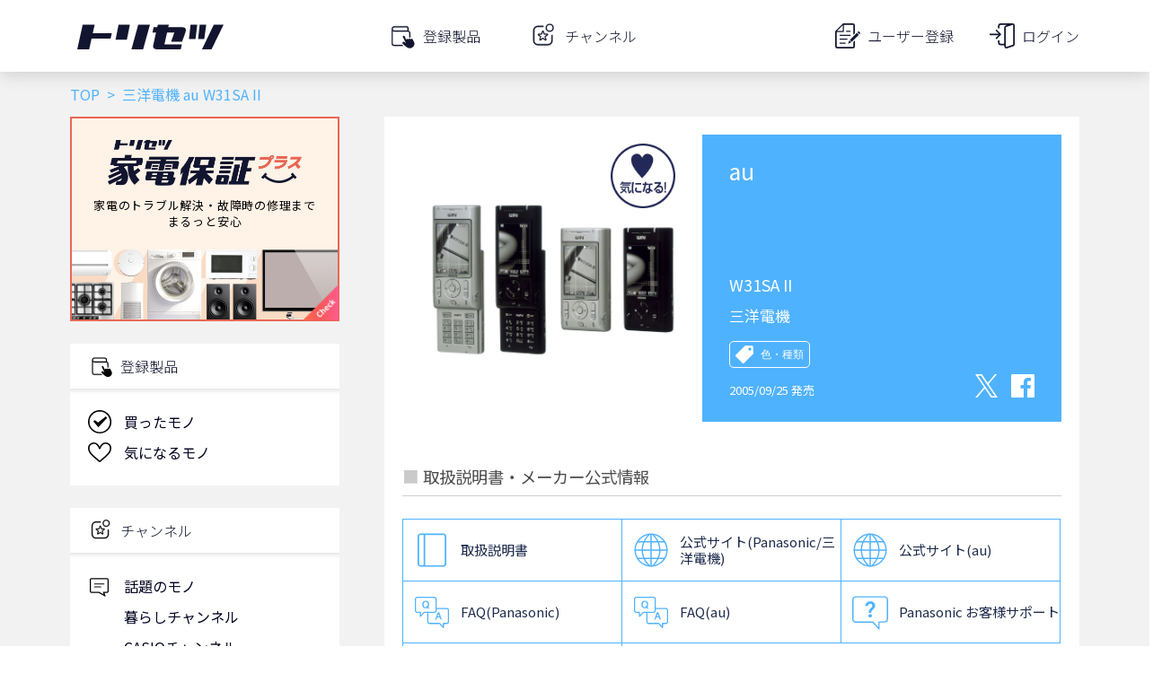

--- FILE ---
content_type: text/html; charset=utf-8
request_url: https://torisetsu.biz/products/0000270903/
body_size: 2636
content:
<!DOCTYPE html>
<html lang="ja">
<head>
    <meta charset="UTF-8">
    <meta name="viewport" content="width=device-width">

    <style type="text/css">
     @font-face {
         font-family: 'icomoon';
         src: url('/static/fonts/icomoon.eot?a788kp');
         src: url('/static/fonts/icomoon.eot?a788kp#iefix') format('embedded-opentype'),
         url('/static/fonts/icomoon.ttf?a788kp') format('truetype'),
         url('/static/fonts/icomoon.woff?a788kp') format('woff'),
         url('/static/fonts/icomoon.svg?a788kp#icomoon') format('svg');
         font-weight: normal;
         font-style: normal;
     }

     [class^="icon-"], [class*=" icon-"] {
         /* use !important to prevent issues with browser extensions that change fonts */
         font-family: 'icomoon' !important;
         speak: none;
         font-style: normal;
         font-weight: normal;
         font-variant: normal;
         text-transform: none;
         line-height: 1;

         /* Better Font Rendering =========== */
         -webkit-font-smoothing: antialiased;
         -moz-osx-font-smoothing: grayscale;
     }
    </style>

    
    <!-- Global site tag (gtag.js) - Google Analytics & Google Tag Manager -->
    <script async src="https://www.googletagmanager.com/gtag/js?id=G-YMYZVK96ZC"></script>
<script>
  window.dataLayer = window.dataLayer || [];
  function gtag(){dataLayer.push(arguments);}
  gtag('js', new Date());

  gtag('config', 'G-YMYZVK96ZC', {
      
      
      app_name: 'torisetsu',
      app_version: '18.0.2026012302',
      app_platform: 'webapp',
      custom_map: {
          dimension1: 'user_id'
      },
      
  });
</script>


<!-- Google Tag Manager -->
<script>(function(w,d,s,l,i){w[l]=w[l]||[];w[l].push({'gtm.start':
new Date().getTime(),event:'gtm.js'});var f=d.getElementsByTagName(s)[0],
j=d.createElement(s),dl=l!='dataLayer'?'&l='+l:'';j.async=true;j.src=
'https://www.googletagmanager.com/gtm.js?id='+i+dl;f.parentNode.insertBefore(j,f);
})(window,document,'script','dataLayer','GTM-5RT5XP');
</script>
<!-- End Google Tag Manager -->


    <!-- Global site tag (gtag.js) - Google Analytics & Google Tag Manager -->
    

    <!-- Facebook SDK -->
    <script async defer crossorigin="anonymous" src="https://connect.facebook.net/ja_JP/sdk.js#xfbml=1&version=v5.0"></script>
    <!-- End Facebook SDK -->

    
    <!-- Google Tag Manager -->
    <script>(function(w,d,s,l,i){w[l]=w[l]||[];w[l].push({'gtm.start':
    new Date().getTime(),event:'gtm.js'});var f=d.getElementsByTagName(s)[0],
    j=d.createElement(s),dl=l!='dataLayer'?'&l='+l:'';j.async=true;j.src=
    'https://www.googletagmanager.com/gtm.js?id='+i+dl;f.parentNode.insertBefore(j,f);
    })(window,document,'script','dataLayer','GTM-5RT5XP');</script>
    <!-- End Google Tag Manager -->

    <meta name="apple-itunes-app" content="app-id=1085923883" />
    <meta name="keywords" content="三洋電機,携帯電話,au,W31SA II,取扱説明書,説明書,取説,マニュアル,サポート,レビュー,購入" />
    <meta name="description" content="三洋電機 携帯電話 au W31SA II を詳しく知りたいならまずはココから！取扱説明書・よくあるご質問をはじめとしたメーカー提供情報と、レビュー記事・関連サイト・商品購入サイトを一覧できます。" />
    <meta name="twitter:card" content="summary_large_image" />
    <meta name="twitter:site" content="@torisetsu_biz" />
    <meta name="twitter:app:country" content="JP" />
    <meta name="twitter:app:name:iphone" content="トリセツ" />
    <meta name="twitter:app:name:ipad" content="トリセツ" />
    <meta name="twitter:app:name:googleplay" content="トリセツ" />
    <meta name="twitter:app:id:iphone" content="1085923883" />
    <meta name="twitter:app:id:ipad" content="1085923883" />
    <meta name="twitter:app:id:googleplay" content="com.trygle.instructionmanualapp" />
    <meta name="twitter:card" content="summary_large_image" />
    <meta property="og:title" content="三洋電機 au W31SA II 取扱説明書・レビュー記事 - トリセツ" />
    <meta property="og:description" content="三洋電機 携帯電話 au W31SA II を詳しく知りたいならまずはココから！取扱説明書・よくあるご質問をはじめとしたメーカー提供情報と、レビュー記事・関連サイト・商品購入サイトを一覧できます。" />
    <meta property="og:url" content="https://torisetsu.biz/products/0000270903/" />
    <meta property="og:site_name" content="トリセツ" />
    <meta property="og:type" content="article" />
    <meta property="og:image" content="https://torisetsu.biz/img/torisetsu/ogp_web.png" />
    <title >三洋電機 au W31SA II 取扱説明書・レビュー記事 - トリセツ</title>
    

    <link rel="icon" href="/img/favicon/favicon.ico">
    <link rel="icon" type="image/png" sizes="16x16" href="/img/favicon/favicon-16x16.png">
    <link rel="icon" type="image/png" sizes="32x32" href="/img/favicon/favicon-32x32.png">
    <link rel="apple-touch-icon" sizes="180x180" href="/img/favicon/apple-touch-icon.png">
    <link rel="manifest" href="/img/favicon/manifest.json" crossorigin="use-credentials">
    <link rel="mask-icon" href="/img/favicon/safari-pinned-tab.svg" color="#12152f">
    <link href="https://fonts.googleapis.com/css2?family=Noto+Sans+JP:wght@100;300;400;500;700;900&display=swap" rel="stylesheet">
    <meta name="msapplication-config" content="img/favicon/browserconfig.xml">
    <meta name="theme-color" content="#12152f">

    
    <script async src="//pagead2.googlesyndication.com/pagead/js/adsbygoogle.js"></script>
    <script>
     (adsbygoogle = window.adsbygoogle || []).push({
         google_ad_client: "ca-pub-2365803236472585",
         enable_page_level_ads: true
     });
    </script>
    <script async src="https://securepubads.g.doubleclick.net/tag/js/gpt.js"></script>
    

    <!-- 配配メールTAG -->
    <script type="text/javascript">
    !function(){var t=Date.now().toString();if(/[?&]hm_ct=2332c414c02682d9b0466dd65249f45f/.test(location.search)){var e=document.createElement("script");e.type="text/javascript",e.src="https://contents-lb01.hm-f.jp/common_tag.js?t="+t,e.async=!0,document.head.appendChild(e)}}();
    
    
    </script>

    
    <script type="application/javascript">
        window.preloadedState = {
            environment: {
                clientVersion: {
                    app: "torisetsu",
                    platform: "webapp",
                    version: "18.0.2026012302",
                },
                appPlatform: "webapp",
                csrfToken: "Yf3DHvy1LxvAvA0pB7eFejRen86GmoCeY49Tp5kr4f9n7Y5Y0i67ZQgN22JsR4mX",
                production: "True",
                navigationHidden: "False",
                profile: {"user_id": "", "auths": [], "nickname": "", "gender": "", "birth_year": "", "province": "", "family_conf1": "", "family_conf2": "", "job_category": "", "read_only": false, "access_key": "", "is_signed_in": false, "registered_at": "", "switchable_user": [], "status_list": []},
            },
        };
    </script>
    <script defer src="/static/lib/web.js?version=18.0.2026012302"></script>

</head>

<body>
    
    <!-- Google Tag Manager (noscript) -->
    <noscript><iframe src="https://www.googletagmanager.com/ns.html?id=GTM-5RT5XP"
    height="0" width="0" style="display:none;visibility:hidden"></iframe></noscript>
    <!-- End Google Tag Manager (noscript) -->
    

    
    <!-- Google Tag Manager (noscript) -->
    <noscript><iframe src="https://www.googletagmanager.com/ns.html?id=GTM-5RT5XP"
    height="0" width="0" style="display:none;visibility:hidden"></iframe></noscript>
    <!-- End Google Tag Manager (noscript) -->

    <div id="contents_main" data-csrf-token="Yf3DHvy1LxvAvA0pB7eFejRen86GmoCeY49Tp5kr4f9n7Y5Y0i67ZQgN22JsR4mX" data-production="True" data-platform="webapp"></div>

</body>

</html>



--- FILE ---
content_type: text/html; charset=utf-8
request_url: https://www.google.com/recaptcha/api2/aframe
body_size: 115
content:
<!DOCTYPE HTML><html><head><meta http-equiv="content-type" content="text/html; charset=UTF-8"></head><body><script nonce="V69w0w9kXim4e-dXqBWOMg">/** Anti-fraud and anti-abuse applications only. See google.com/recaptcha */ try{var clients={'sodar':'https://pagead2.googlesyndication.com/pagead/sodar?'};window.addEventListener("message",function(a){try{if(a.source===window.parent){var b=JSON.parse(a.data);var c=clients[b['id']];if(c){var d=document.createElement('img');d.src=c+b['params']+'&rc='+(localStorage.getItem("rc::a")?sessionStorage.getItem("rc::b"):"");window.document.body.appendChild(d);sessionStorage.setItem("rc::e",parseInt(sessionStorage.getItem("rc::e")||0)+1);localStorage.setItem("rc::h",'1769493142062');}}}catch(b){}});window.parent.postMessage("_grecaptcha_ready", "*");}catch(b){}</script></body></html>